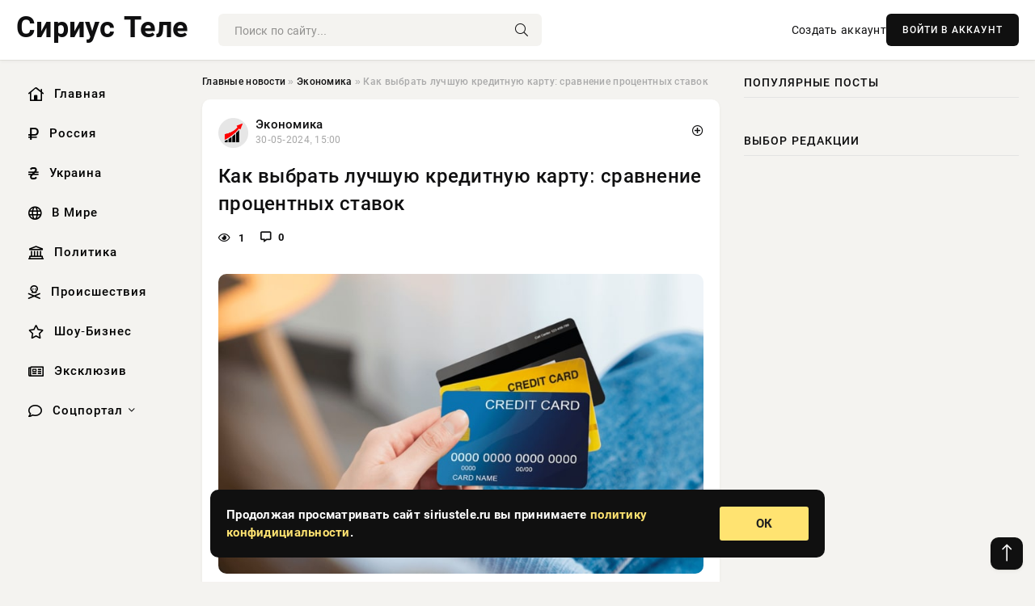

--- FILE ---
content_type: text/html; charset=utf-8
request_url: https://siriustele.ru/economika/7268-kak-vybrat-luchshuju-kreditnuju-kartu-sravnenie-procentnyh-stavok.html
body_size: 11593
content:
<!DOCTYPE html>
<html lang="ru">
   <head>
   <title>Как выбрать лучшую кредитную карту: сравнение процентных ставок » Информационно аналитический портал «Сириус Теле»</title>
<meta charset="utf-8">
<meta name="description" content="В отличие от дебетовой карты, где хранятся собственные деньги, владельцы кредитки пользуются заёмными. В предложениях по кредитным продуктам банки указывают диапазон процентных ставок — минимальное">
<meta name="keywords" content="просто, карты, хранятся, собственные, деньги, владельцы, кредитки, пользуются, заёмными, предложениях, кредитным, продуктам, банки, дебетовой, указывают, процентных, ставок, минимальное, максимальное">
<link rel="canonical" href="https://siriustele.ru/economika/7268-kak-vybrat-luchshuju-kreditnuju-kartu-sravnenie-procentnyh-stavok.html">
<link rel="alternate" type="application/rss+xml" title="Информационно аналитический портал «Сириус Теле» RSS" href="https://siriustele.ru/rss.xml">
<link rel="preconnect" href="https://siriustele.ru/" fetchpriority="high">
<meta property="twitter:title" content="Как выбрать лучшую кредитную карту: сравнение процентных ставок » Информационно аналитический портал «Сириус Теле»">
<meta property="twitter:url" content="https://siriustele.ru/economika/7268-kak-vybrat-luchshuju-kreditnuju-kartu-sravnenie-procentnyh-stavok.html">
<meta property="twitter:card" content="summary_large_image">
<meta property="twitter:image" content="https://rsute.ru/wp-content/uploads/2024/05/41b02b3fa4a8eecb2af5d32e74990aae.jpg">
<meta property="twitter:description" content="В отличие от дебетовой карты, где хранятся собственные деньги, владельцы кредитки пользуются заёмными. В предложениях по кредитным продуктам банки указывают диапазон процентных ставок — минимальное и максимальное значение. Для каждого заёмщика процент рассчитывается индивидуально. Взять кредитку">
<meta property="og:type" content="article">
<meta property="og:site_name" content="Информационно аналитический портал «Сириус Теле»">
<meta property="og:title" content="Как выбрать лучшую кредитную карту: сравнение процентных ставок » Информационно аналитический портал «Сириус Теле»">
<meta property="og:url" content="https://siriustele.ru/economika/7268-kak-vybrat-luchshuju-kreditnuju-kartu-sravnenie-procentnyh-stavok.html">
<meta property="og:image" content="https://rsute.ru/wp-content/uploads/2024/05/41b02b3fa4a8eecb2af5d32e74990aae.jpg">
<meta property="og:description" content="В отличие от дебетовой карты, где хранятся собственные деньги, владельцы кредитки пользуются заёмными. В предложениях по кредитным продуктам банки указывают диапазон процентных ставок — минимальное и максимальное значение. Для каждого заёмщика процент рассчитывается индивидуально. Взять кредитку">

<script src="/engine/classes/min/index.php?g=general&amp;v=nmfr3"></script>
<script src="/engine/classes/min/index.php?f=engine/classes/js/jqueryui.js,engine/classes/js/dle_js.js&amp;v=nmfr3" defer></script>
<script type="application/ld+json">{"@context":"https://schema.org","@graph":[{"@type":"NewsArticle","@context":"https://schema.org/","publisher":{"@type":"Organization","name":"Информационно аналитический портал «Сириус Теле»","logo":{"@type":"ImageObject","url":""}},"name":"Как выбрать лучшую кредитную карту: сравнение процентных ставок","headline":"Как выбрать лучшую кредитную карту: сравнение процентных ставок","mainEntityOfPage":{"@type":"WebPage","@id":"https://siriustele.ru/economika/7268-kak-vybrat-luchshuju-kreditnuju-kartu-sravnenie-procentnyh-stavok.html"},"datePublished":"2024-05-30T15:00:25+03:00","author":{"@type":"Person","name":"Анна Федорова","url":"https://siriustele.ru/user/%D0%90%D0%BD%D0%BD%D0%B0+%D0%A4%D0%B5%D0%B4%D0%BE%D1%80%D0%BE%D0%B2%D0%B0/"},"image":["https://rsute.ru/wp-content/uploads/2024/05/41b02b3fa4a8eecb2af5d32e74990aae.jpg"],"description":"В отличие от дебетовой карты, где хранятся собственные деньги, владельцы кредитки пользуются заёмными. В предложениях по кредитным продуктам банки указывают диапазон процентных ставок — минимальное и максимальное значение. Для каждого заёмщика процент рассчитывается индивидуально. Взять кредитку"},{"@type":"BreadcrumbList","@context":"https://schema.org/","itemListElement":[{"@type":"ListItem","position":1,"item":{"@id":"https://siriustele.ru/","name":"Главные новости"}},{"@type":"ListItem","position":2,"item":{"@id":"https://siriustele.ru/economika/","name":"Экономика"}},{"@type":"ListItem","position":3,"item":{"@id":"https://siriustele.ru/economika/7268-kak-vybrat-luchshuju-kreditnuju-kartu-sravnenie-procentnyh-stavok.html","name":"Как выбрать лучшую кредитную карту: сравнение процентных ставок"}}]}]}</script> 
      <meta name="viewport" content="width=device-width, initial-scale=1.0" />
      <meta name="msapplication-TileColor" content="#e6e6e6">   
      <meta name="theme-color" content="#101010"> 
      <link rel="preload" href="/templates/Default/css/common.css" as="style">
      <link rel="preload" href="/templates/Default/css/styles.css" as="style">
      <link rel="preload" href="/templates/Default/css/engine.css" as="style">
      <link rel="preload" href="/templates/Default/css/fontawesome.css" as="style">
      <link rel="preload" href="/templates/Default/webfonts/manrope-400.woff2" as="font" type="font/woff2" crossorigin>
      <link rel="preload" href="/templates/Default/webfonts/manrope-600.woff2" as="font" type="font/woff2" crossorigin>
      <link rel="preload" href="/templates/Default/webfonts/manrope-700.woff2" as="font" type="font/woff2" crossorigin>
      <link rel="preload" href="/templates/Default/webfonts/fa-light-300.woff2" as="font" type="font/woff2" crossorigin>
      <link href="/templates/Default/css/common.css" type="text/css" rel="stylesheet" />
      <link href="/templates/Default/css/styles.css?v=03" type="text/css" rel="stylesheet" />
      <link href="/templates/Default/css/engine.css" type="text/css" rel="stylesheet" /> 
      <link href="/templates/Default/css/fontawesome.css" type="text/css" rel="stylesheet" />
      <link rel="apple-touch-icon" sizes="256x256" href="/templates/Default/favicons/256x256.png">
      <link rel="apple-touch-icon" sizes="192x192" href="/templates/Default/favicons/192x192.png">
      <link rel="apple-touch-icon" sizes="180x180" href="/templates/Default/favicons/180x180.png">
      <link rel="apple-touch-icon" sizes="167x167" href="/templates/Default/favicons/167x167.png">
      <link rel="apple-touch-icon" sizes="152x152" href="/templates/Default/favicons/152x152.png">
      <link rel="apple-touch-icon" sizes="120x120" href="/templates/Default/favicons/120x120.png">
      <link rel="icon" type="image/png" href="/templates/Default/favicons/favicon.png">
      	<!-- Yandex.RTB -->
	<script>window.yaContextCb=window.yaContextCb||[]</script>
	<script src="https://yandex.ru/ads/system/context.js" async></script>
   </head>
   <body>
      <div class="wrapper">
         <div class="wrapper-container wrapper-main">

            <header class="header d-flex ai-center vw100">
               <!--<a href="/" class="logo" title="Информационно аналитический портал «Сириус Теле»"><img src="/templates/Default/dleimages/logo.png" alt="Информационно аналитический портал «Сириус Теле»"></a>-->
               <a href="/" class="logo" title="Информационно аналитический портал «Сириус Теле»"><p style="font-size: 36px; font-weight: bold">Сириус Теле</p></a>
               <div class="header__search search-block flex-grow-1">
                  <form id="quicksearch" method="post">
                     <input type="hidden" name="do" value="search">
                     <input type="hidden" name="subaction" value="search">
                     <input class="search-block__input" id="story" name="story" placeholder="Поиск по сайту..." type="text" autocomplete="off">
                     <button class="search-block__btn" type="submit"><span class="fal fa-search"></span></button>
                  </form>
               </div>
               

               
               <a href="/?do=register" class="header__link">Создать аккаунт</a>
               <button class="header__btn-login js-show-login">ВОЙТИ В АККАУНТ</button>
               

               <button class="header__btn-menu d-none js-show-mobile-menu"><span class="fal fa-bars"></span></button>
            </header>

            <div class="content">
               <div class="cols">

                  <!-- MENU START -->
                  <aside class="col-side">
                     <ul class="side-nav js-this-in-mobile-menu">
                        <li><a href="/"><i class="far fa-home-lg"></i> Главная</a></li>
                        <li><a href="/russia/"><i class="far fa-ruble-sign"></i> Россия</a></li>
                        <li><a href="/ukraine/"><i class="far fa-hryvnia"></i> Украина</a></li>
                        <li><a href="/world/"><i class="far fa-globe"></i> В Мире</a></li>
                        <li><a href="/policy/"><i class="far fa-landmark"></i> Политика</a></li>
                        <li><a href="/incidents/"><i class="far fa-skull-crossbones"></i> Происшествия</a></li>
                        <li><a href="/show-business/"><i class="far fa-star"></i> Шоу-Бизнес</a></li>
                        <li><a href="/exclusive/"><i class="far fa-newspaper"></i> Эксклюзив</a></li>
                        <li class="submenu"><a href="/social/"><i class="far fa-comment"></i> Соцпортал</a>
                           <ul class="nav__list side-nav" style="position: unset !important">
                              <li class="nav__list-hidden"><a href="/social/goroskop/"><i class="far fa-planet-ringed"></i> Гороскопы</a></li>
                              <li class="nav__list-hidden"><a href="/social/primeti/"><i class="far fa-map-signs"></i> Приметы</a></li>
                              <li class="nav__list-hidden"><a href="/social/ezoterika/"><i class="far fa-sparkles"></i> Эзотерика</a></li>
                              <li class="nav__list-hidden"><a href="/social/prazdniki/"><i class="far fa-gift"></i> Праздники</a></li>
                              <li class="nav__list-hidden"><a href="/social/zdorove/"><i class="far fa-heart"></i> Здоровье</a></li>
                              <li class="nav__list-hidden"><a href="/social/psihologiya/"><i class="far fa-head-side-brain"></i> Психология</a></li>
                              <li class="nav__list-hidden"><a href="/social/dlya-zhenshchin/"><i class="far fa-venus-double"></i> Для женщин</a></li>
                              <li class="nav__list-hidden"><a href="/social/sad-ogorod/"><i class="far fa-seedling"></i> Сад-огород</a></li>
                           </ul>
                        </li>
                     </ul>
                  </aside>
                  <!-- MENU END -->
                  
                  <main class="col-main">
                    
                         
                        <div class="speedbar"><div class="over"><a href="https://siriustele.ru/">Главные новости</a>  »  <a href="https://siriustele.ru/economika/">Экономика</a>  »  Как выбрать лучшую кредитную карту: сравнение процентных ставок</div></div>
                        

                     <div class="content-block d-grid" id="content-block">
                        

                        
                        <div class="short">
	<div class="info-block">
	   <div class="info-body">
		  <a href="https://siriustele.ru/economika/" class="info-img" title="Экономика"><img src="/uploads/icons/economika.png" alt="Экономика"></a>
		  <div class="info-title"><a href="https://siriustele.ru/economika/" class="author_name">Экономика</a></div>
		  <div class="info-meta">
			 <time datetime="30-05-2024, 15:00" class="ago" title="30-05-2024, 15:00">30-05-2024, 15:00</time>
			 
		  </div>
	   </div>
        <div class="dosuga-post-head-mark">    
            <a href="#" class="js-show-login" title="Сохранить"><i class="far fa-plus-circle"></i></a>
                    
		</div> 
	</div>
	<div class="yz_short_body">
	   <h1 class="dn-short-t">Как выбрать лучшую кредитную карту: сравнение процентных ставок</h1>
	   <div class="content_top_met">
	   	  <div class="f_eye"><i class="far fa-eye"></i> 1</div>
		  <a id="dle-comm-link" href="#comment">
			 <div class="f_link"><i class="far fa-comment-alt"></i> 0</div>
		  </a>
		  <div class="f_info">
		  </div>
	   </div>
	   <div class="page__text full-text clearfix">
	   	  <div style="margin-bottom: 20px">
		 	 
		  </div>
		  <div align="center"><!--dle_image_begin:https://rsute.ru/wp-content/uploads/2024/05/41b02b3fa4a8eecb2af5d32e74990aae.jpg|--><img src="https://rsute.ru/wp-content/uploads/2024/05/41b02b3fa4a8eecb2af5d32e74990aae.jpg" style="max-width:100%;" alt="Как выбрать лучшую кредитную карту: сравнение процентных ставок"><!--dle_image_end--></div><br>В отличие от дебетовой карты, где хранятся собственные деньги, владельцы кредитки пользуются заёмными. В предложениях по кредитным продуктам банки указывают диапазон процентных ставок — минимальное и максимальное значение. Для каждого заёмщика процент рассчитывается индивидуально.<br><br>Взять кредитку просто. Достаточно совершить пять действий:<br><br><ul><br><li>проанализировать предложения и выбрать банк,</li><br><li>заполнить онлайн-заявку,</li><br><li>дождаться решения,</li><br><li>подписать кредитный договор,</li><br><li>получить карту.</li><br></ul><br>Проценты начисляются на задолженность, которую клиент не погасил в течение льготного периода. При расчёте ставки учитываются следующие факторы:<br><br><ul><br><li>является ли заёмщик клиентом банка,</li><br><li>кредитная история и долговая нагрузка,</li><br><li>финансовое положение.</li><br></ul><br>Оформляя кредитный договор, нужно внимательно ознакомиться с условиями. По кредитке могут одновременно применяться разные процентные ставки. Одна действует для безналичных покупок и платежей, а вторая распространяется на прочие операции.<br><br>Чтобы выгодно пользоваться заёмными деньгами, важно разобраться в механике начисления процентов. Узнать процент по кредитке можно разными способами:<br><br><ul><br><li>в договоре,</li><br><li>в отделении банка или по телефону горячей линии,</li><br><li>в личном кабинете на сайте или в мобильном приложении.</li><br></ul><br>Альфа-Банк предлагает своим клиентам широкую линейку кредитных карт с кэшбэком. За каждую покупку (в том числе онлайн) на счёт возвращается определённая сумма. Вознаграждение начисляется ежемесячно в рублях, баллах от банка и бонусах от партнёров, которые можно потратить в соответствии с условиями кредитного договора. Ещё один вариант — мили: ими оплачивают туры, билеты, отели и другие расходы, связанные с путешествиями.<br><br>Особой популярностью пользуется кредитка с годовым льготным периодом. В течение 365 дней не нужно платить процентов за покупки, совершённые в первый месяц. Процентная ставка на покупки, снятие наличных и переводы — от 11,99% годовых.<br><br>Выбирая кредитку, кроме процентной ставки важно учитывать следующие условия:<br><br><ul><br><li>лимит;</li><br><li>продолжительность льготного периода;</li><br><li>наличие кэшбэка, бонусов и подарков;</li><br><li>порядок погашения задолженности;</li><br><li>стоимость годового обслуживания;</li><br><li>размер комиссии за снятие наличных и переводы.</li><br></ul><br>Чтобы процентная ставка была ниже, заёмщику можно обратиться в банк, где у него открыт зарплатный проект.<br><br><h2>Как открыть кредитную карту с выгодной процентной ставкой</h2><br>Финансовые эксперты рекомендуют параллельно использовать дебетовую и кредитную карты. Благодаря этому можно зарабатывать на процентах, делать покупки в рассрочку и возвращать часть потраченных денег.<br><br>Чтобы открыть кредитку, заёмщик должен соответствовать перечисленным ниже требованиям:<br><br><ul><br><li>возраст от 18 лет;</li><br><li>гражданство РФ;</li><br><li>постоянный доход не менее 5000 ₽ после вычета налогов;</li><br><li>регистрация и место работы в регионе присутствия банка;</li><br><li>наличие контактного телефона.</li><br></ul><br>Обязательно нужен паспорт. Чтобы банк одобрил более высокий лимит, можно дополнительно представить справку о доходах и суммах налога физического лица.
		  <div style="margin-top: 20px">
		  	
		  </div>
	   </div>
	</div>
	<div class="page__tags d-flex">
	   
	</div>
	<div class="content_like">
	   <div class="df_like">
		  <a href="#" onclick="doRate('plus', '7268'); return false;" >
		  <i title="Мне нравится" class="far fa-thumbs-up"></i> <span><span data-likes-id="7268">0</span></span>
		  </a>
	   </div>
	   <div class="df_dlike">
		  <a href="#" onclick="doRate('minus', '7268'); return false;" >
		  <i title="Мне не нравится" class="far fa-thumbs-down"></i> <span><span data-dislikes-id="7268">0</span></span>
		  </a>
	   </div>
	</div>
	<div class="content_footer">
	   <script src="https://yastatic.net/share2/share.js"></script>
	   <div class="ya-share2" data-curtain data-shape="round" data-color-scheme="whiteblack" data-services="vkontakte,odnoklassniki,telegram,whatsapp"></div>
	   <div class="f_info">
		  <a href="javascript:AddComplaint('7268', 'news')"> 
		  <div class="more_jaloba">
			 <svg fill="none" width="15" height="15" stroke="currentColor" stroke-width="1.5" viewBox="0 0 24 24" xmlns="http://www.w3.org/2000/svg" aria-hidden="true">
				<path stroke-linecap="round" stroke-linejoin="round" d="M12 9v3.75m9-.75a9 9 0 11-18 0 9 9 0 0118 0zm-9 3.75h.008v.008H12v-.008z"></path>
			 </svg>
			 ЖАЛОБА
		  </div>
		  </a>
	   </div>
	</div>
 </div>
 <div class="page__comments sect__header">
	<div class="page__comments-header">
		<div class="page__comments-title">0 комментариев</div>
		<div class="page__comments-info">
			<span class="fal fa-exclamation-circle"></span>
			Обсудим?
		</div>
	
	</div>
	<!--dleaddcomments-->
	<!--dlecomments-->
 </div>
 <section class="sect">
	<div class="sect__header sect__title" style="font-weight: 500; font-size: 24px;">Смотрите также:</div>
	<div class="sect__content d-grid">
	   <div class="popular grid-item">
   <div class="popular__img img-responsive">
      <img loading="lazy" src="/uploads/posts/2024-04/thumbs/1713778819-11400.jpg" alt="Указ уже подписан. Пенсионеров, кто держит пенсию на банковской карте, удивит сюрприз с 23 апреля">
      <div class="item__category pi-center"><img src="/uploads/icons/economika.png"></div> 
   </div>
   <div class="meta_block">
      <div class="meta_block_cat">Эксклюзив</div>
      <time class="meta_block_date" datetime="22-04-2024, 12:40">22-04-2024, 12:40</time>   
   </div>
   <div class="popular__desc">
      <a class="popular__title expand-link" href="https://siriustele.ru/exclusive/3542-ukaz-uzhe-podpisan-pensionerov-kto-derzhit-pensiju-na-bankovskoj-karte-udivit-sjurpriz-s-23-aprelja.html">Указ уже подписан. Пенсионеров, кто держит пенсию на банковской карте, удивит сюрприз с 23 апреля</a>
   </div>
 </div><div class="popular grid-item">
   <div class="popular__img img-responsive">
      <img loading="lazy" src="/uploads/posts/2024-04/thumbs/1713643819-14004581.jpg" alt="Указ подписан. Новая льгота вводится с 21 апреля для всех пенсионеров от 55 лет и старше">
      <div class="item__category pi-center"><img src="/uploads/icons/economika.png"></div> 
   </div>
   <div class="meta_block">
      <div class="meta_block_cat">Эксклюзив</div>
      <time class="meta_block_date" datetime="20-04-2024, 23:10">20-04-2024, 23:10</time>   
   </div>
   <div class="popular__desc">
      <a class="popular__title expand-link" href="https://siriustele.ru/exclusive/3366-ukaz-podpisan-novaja-lgota-vvoditsja-s-21-aprelja-dlja-vseh-pensionerov-ot-55-let-i-starshe.html">Указ подписан. Новая льгота вводится с 21 апреля для всех пенсионеров от 55 лет и старше</a>
   </div>
 </div><div class="popular grid-item">
   <div class="popular__img img-responsive">
      <img loading="lazy" src="https://wordyou.ru/wp-content/uploads/2024/04/onlayn-zaym-oformlenie-1-720x390.jpg" alt="Кредитные карты онлайн">
      <div class="item__category pi-center"><img src="/uploads/icons/economika.png"></div> 
   </div>
   <div class="meta_block">
      <div class="meta_block_cat">Соцпортал</div>
      <time class="meta_block_date" datetime="2-04-2024, 16:10">2-04-2024, 16:10</time>   
   </div>
   <div class="popular__desc">
      <a class="popular__title expand-link" href="https://siriustele.ru/social/1022-kreditnye-karty-onlajn.html">Кредитные карты онлайн</a>
   </div>
 </div><div class="popular grid-item">
   <div class="popular__img img-responsive">
      <img loading="lazy" src="/uploads/posts/2024-04/thumbs/1712880022-13088152.jpg" alt="Указ подписали: пенсионеров, которые получают пенсию на банковскую карту, ждет сюрприз с 12 апреля">
      <div class="item__category pi-center"><img src="/uploads/icons/economika.png"></div> 
   </div>
   <div class="meta_block">
      <div class="meta_block_cat">Эксклюзив</div>
      <time class="meta_block_date" datetime="12-04-2024, 03:00">12-04-2024, 03:00</time>   
   </div>
   <div class="popular__desc">
      <a class="popular__title expand-link" href="https://siriustele.ru/exclusive/2252-ukaz-podpisali-pensionerov-kotorye-poluchajut-pensiju-na-bankovskuju-kartu-zhdet-sjurpriz-s-12-aprelja.html">Указ подписали: пенсионеров, которые получают пенсию на банковскую карту, ждет сюрприз с 12 апреля</a>
   </div>
 </div><div class="popular grid-item">
   <div class="popular__img img-responsive">
      <img loading="lazy" src="/uploads/posts/2024-04/thumbs/1712422837-1144627-34079.jpg" alt="Указ подписан: новая льгота вводится с 7 апреля для пенсионеров от 55 лет">
      <div class="item__category pi-center"><img src="/uploads/icons/economika.png"></div> 
   </div>
   <div class="meta_block">
      <div class="meta_block_cat">Эксклюзив</div>
      <time class="meta_block_date" datetime="6-04-2024, 20:00">6-04-2024, 20:00</time>   
   </div>
   <div class="popular__desc">
      <a class="popular__title expand-link" href="https://siriustele.ru/exclusive/1583-ukaz-podpisan-novaja-lgota-vvoditsja-s-7-aprelja-dlja-pensionerov-ot-55-let.html">Указ подписан: новая льгота вводится с 7 апреля для пенсионеров от 55 лет</a>
   </div>
 </div><div class="popular grid-item">
   <div class="popular__img img-responsive">
      <img loading="lazy" src="/uploads/posts/2024-04/thumbs/1713319216-11437.jpg" alt="С завтрашнего дня – полный запрет: всех, кто снимает деньги с банковской карты, ждет неожиданный сюрприз">
      <div class="item__category pi-center"><img src="/uploads/icons/economika.png"></div> 
   </div>
   <div class="meta_block">
      <div class="meta_block_cat">Эксклюзив</div>
      <time class="meta_block_date" datetime="17-04-2024, 05:00">17-04-2024, 05:00</time>   
   </div>
   <div class="popular__desc">
      <a class="popular__title expand-link" href="https://siriustele.ru/exclusive/2880-s-zavtrashnego-dnja-polnyj-zapret-vseh-kto-snimaet-dengi-s-bankovskoj-karty-zhdet-neozhidannyj-sjurpriz.html">С завтрашнего дня – полный запрет: всех, кто снимает деньги с банковской карты, ждет неожиданный сюрприз</a>
   </div>
 </div><div class="popular grid-item">
   <div class="popular__img img-responsive">
      <img loading="lazy" src="/uploads/posts/2024-04/thumbs/1713201615-11866-600x400.jpg" alt="Указ подписан: новая льгота вводится с 16 апреля для всех пенсионеров от 55 лет или старше">
      <div class="item__category pi-center"><img src="/uploads/icons/economika.png"></div> 
   </div>
   <div class="meta_block">
      <div class="meta_block_cat">Эксклюзив</div>
      <time class="meta_block_date" datetime="15-04-2024, 20:20">15-04-2024, 20:20</time>   
   </div>
   <div class="popular__desc">
      <a class="popular__title expand-link" href="https://siriustele.ru/exclusive/2687-ukaz-podpisan-novaja-lgota-vvoditsja-s-16-aprelja-dlja-vseh-pensionerov-ot-55-let-ili-starshe.html">Указ подписан: новая льгота вводится с 16 апреля для всех пенсионеров от 55 лет или старше</a>
   </div>
 </div><div class="popular grid-item">
   <div class="popular__img img-responsive">
      <img loading="lazy" src="/uploads/posts/2024-03/thumbs/1711794829-12006-600x400.jpg" alt="Немного, зато всем: придет каждому пенсионеру с 29 марта">
      <div class="item__category pi-center"><img src="/uploads/icons/economika.png"></div> 
   </div>
   <div class="meta_block">
      <div class="meta_block_cat">Эксклюзив</div>
      <time class="meta_block_date" datetime="30-03-2024, 13:33">30-03-2024, 13:33</time>   
   </div>
   <div class="popular__desc">
      <a class="popular__title expand-link" href="https://siriustele.ru/exclusive/161-nemnogo-zato-vsem-pridet-kazhdomu-pensioneru-s-29-marta.html">Немного, зато всем: придет каждому пенсионеру с 29 марта</a>
   </div>
 </div><div class="popular grid-item">
   <div class="popular__img img-responsive">
      <img loading="lazy" src="/uploads/posts/2024-04/thumbs/1713696616-167.png" alt="Набиуллина в своей речи дала сигналы к действию. К чему стоит готовиться россиянам, у которых рублевые сбережения">
      <div class="item__category pi-center"><img src="/uploads/icons/economika.png"></div> 
   </div>
   <div class="meta_block">
      <div class="meta_block_cat">Эксклюзив</div>
      <time class="meta_block_date" datetime="21-04-2024, 13:50">21-04-2024, 13:50</time>   
   </div>
   <div class="popular__desc">
      <a class="popular__title expand-link" href="https://siriustele.ru/exclusive/3443-nabiullina-v-svoej-rechi-dala-signaly-k-dejstviju-k-chemu-stoit-gotovitsja-rossijanam-u-kotoryh-rublevye-sberezhenija.html">Набиуллина в своей речи дала сигналы к действию. К чему стоит готовиться россиянам, у которых рублевые сбережения</a>
   </div>
 </div><div class="popular grid-item">
   <div class="popular__img img-responsive">
      <img loading="lazy" src="/uploads/posts/2024-04/thumbs/1712384417-11156-331.jpg" alt="Указ подписан. Всех, кто держит на банковской карте деньги, ждет новое правило">
      <div class="item__category pi-center"><img src="/uploads/icons/economika.png"></div> 
   </div>
   <div class="meta_block">
      <div class="meta_block_cat">Эксклюзив</div>
      <time class="meta_block_date" datetime="6-04-2024, 09:20">6-04-2024, 09:20</time>   
   </div>
   <div class="popular__desc">
      <a class="popular__title expand-link" href="https://siriustele.ru/exclusive/1515-ukaz-podpisan-vseh-kto-derzhit-na-bankovskoj-karte-dengi-zhdet-novoe-pravilo.html">Указ подписан. Всех, кто держит на банковской карте деньги, ждет новое правило</a>
   </div>
 </div><div class="popular grid-item">
   <div class="popular__img img-responsive">
      <img loading="lazy" src="/uploads/posts/2024-03/thumbs/1711794777-12148660721.jpg" alt="«Не платите своей картой»: Роскачество предупредило всех, кто совершает покупки на Wildberries, Ozon , Aliexpress">
      <div class="item__category pi-center"><img src="/uploads/icons/economika.png"></div> 
   </div>
   <div class="meta_block">
      <div class="meta_block_cat">Эксклюзив</div>
      <time class="meta_block_date" datetime="30-03-2024, 13:32">30-03-2024, 13:32</time>   
   </div>
   <div class="popular__desc">
      <a class="popular__title expand-link" href="https://siriustele.ru/exclusive/142-ne-platite-svoej-kartoj-roskachestvo-predupredilo-vseh-kto-sovershaet-pokupki-na-wildberries-ozon-aliexpress.html">«Не платите своей картой»: Роскачество предупредило всех, кто совершает покупки на Wildberries, Ozon , Aliexpress</a>
   </div>
 </div><div class="popular grid-item">
   <div class="popular__img img-responsive">
      <img loading="lazy" src="/uploads/posts/2024-05/thumbs/1715176219-12027.jpg" alt="Гражданам, у которых есть сбережения в рублях, дали несколько дней: потом будет поздно">
      <div class="item__category pi-center"><img src="/uploads/icons/economika.png"></div> 
   </div>
   <div class="meta_block">
      <div class="meta_block_cat">Эксклюзив</div>
      <time class="meta_block_date" datetime="8-05-2024, 16:50">8-05-2024, 16:50</time>   
   </div>
   <div class="popular__desc">
      <a class="popular__title expand-link" href="https://siriustele.ru/exclusive/5156-grazhdanam-u-kotoryh-est-sberezhenija-v-rubljah-dali-neskolko-dnej-potom-budet-pozdno.html">Гражданам, у которых есть сбережения в рублях, дали несколько дней: потом будет поздно</a>
   </div>
 </div>
	</div>
 </section>

                        

                     </div>
                  </main>

                  <aside class="col-side">

                     <div class="side-block">
                        <div class="side-block__title">Популярные посты</div>
                        <div class="side-block__content">
                                                   
                        </div>
                     </div>
                     <div class="side-block">
                        <div class="side-block__title">Выбор редакции</div>
                        <div class="side-block__content">
                          
                        </div>
                     </div>

                     <!--d14131e0--><!--d14131e0--><!--87aac842--><!--87aac842-->

                     <div class="side-block side-block--sticky hm">
                        
                     </div>

                  </aside>

               </div>
               <!-- END COLS -->
            </div>

         <!-- FOOTER START -->
         <footer class="footer d-flex ai-center vw100">
            <div class="footer__copyright">
               <a href="/o-proekte.html" rel="nofollow">О проекте</a>
               <a href="/redakcija.html" rel="nofollow">Редакция</a>
               <a href="/politika-konfidencialnosti.html" rel="nofollow">Политика конфиденциальности</a>
               <a href="/kontakty.html" rel="nofollow">Реклама</a> 
               <a href="/kontakty.html" rel="nofollow">Контакты</a>
            </div>
            <div class="footer__text icon-at-left" style="line-height: 20px;">
               Использование любых материалов, размещённых на сайте, разрешается при условии активной ссылки на наш сайт.
               При копировании материалов для интернет-изданий – обязательна прямая открытая для поисковых систем гиперссылка. Ссылка должна быть размещена в независимости от полного либо частичного использования материалов. Гиперссылка (для интернет- изданий) – должна быть размещена в подзаголовке или в первом абзаце материала.
               Все материалы, содержащиеся на веб-сайте siriustele.ru, защищены законом об авторском праве. Фотографии и прочие материалы являются собственностью их авторов и представлены исключительно для некоммерческого использования и ознакомления , если не указано иное. Несанкционированное использование таких материалов может нарушать закон об авторском праве, торговой марке и другие законы.
               <br />
               <p class="copyright mb-0" style="margin-top: 20px;">Copyright &copy; 2025, Информационно аналитический портал «Сириус Теле». Все права защищены.</p>
               <div class="adult_foot">18+</div>
            </div>
         </footer>
         <!-- FOOTER END -->

         </div>
         <!-- END WRAPPER-MAIN -->
      </div>
      <!-- END WRAPPER -->
      
      <script>
<!--
var dle_root       = '/';
var dle_admin      = '';
var dle_login_hash = '48ded4d5bf31078fbc523a58a49bc6f768cb5293';
var dle_group      = 5;
var dle_link_type  = 1;
var dle_skin       = 'Default';
var dle_wysiwyg    = 0;
var dle_min_search = '4';
var dle_act_lang   = ["Подтвердить", "Отмена", "Вставить", "Отмена", "Сохранить", "Удалить", "Загрузка. Пожалуйста, подождите..."];
var menu_short     = 'Быстрое редактирование';
var menu_full      = 'Полное редактирование';
var menu_profile   = 'Просмотр профиля';
var menu_send      = 'Отправить сообщение';
var menu_uedit     = 'Админцентр';
var dle_info       = 'Информация';
var dle_confirm    = 'Подтверждение';
var dle_prompt     = 'Ввод информации';
var dle_req_field  = ["Заполните поле с именем", "Заполните поле с сообщением", "Заполните поле с темой сообщения"];
var dle_del_agree  = 'Вы действительно хотите удалить? Данное действие невозможно будет отменить';
var dle_spam_agree = 'Вы действительно хотите отметить пользователя как спамера? Это приведёт к удалению всех его комментариев';
var dle_c_title    = 'Отправка жалобы';
var dle_complaint  = 'Укажите текст Вашей жалобы для администрации:';
var dle_mail       = 'Ваш e-mail:';
var dle_big_text   = 'Выделен слишком большой участок текста.';
var dle_orfo_title = 'Укажите комментарий для администрации к найденной ошибке на странице:';
var dle_p_send     = 'Отправить';
var dle_p_send_ok  = 'Уведомление успешно отправлено';
var dle_save_ok    = 'Изменения успешно сохранены. Обновить страницу?';
var dle_reply_title= 'Ответ на комментарий';
var dle_tree_comm  = '0';
var dle_del_news   = 'Удалить статью';
var dle_sub_agree  = 'Вы действительно хотите подписаться на комментарии к данной публикации?';
var dle_unsub_agree  = 'Вы действительно хотите отписаться от комментариев к данной публикации?';
var dle_captcha_type  = '0';
var dle_share_interesting  = ["Поделиться ссылкой на выделенный текст", "Twitter", "Facebook", "Вконтакте", "Прямая ссылка:", "Нажмите правой клавишей мыши и выберите «Копировать ссылку»"];
var DLEPlayerLang     = {prev: 'Предыдущий',next: 'Следующий',play: 'Воспроизвести',pause: 'Пауза',mute: 'Выключить звук', unmute: 'Включить звук', settings: 'Настройки', enterFullscreen: 'На полный экран', exitFullscreen: 'Выключить полноэкранный режим', speed: 'Скорость', normal: 'Обычная', quality: 'Качество', pip: 'Режим PiP'};
var DLEGalleryLang    = {CLOSE: 'Закрыть (Esc)', NEXT: 'Следующее изображение', PREV: 'Предыдущее изображение', ERROR: 'Внимание! Обнаружена ошибка', IMAGE_ERROR: 'Не удалось загрузить изображение', TOGGLE_SLIDESHOW: 'Просмотр слайдшоу',TOGGLE_FULLSCREEN: 'Полноэкранный режим', TOGGLE_THUMBS: 'Включить / Выключить уменьшенные копии', ITERATEZOOM: 'Увеличить / Уменьшить', DOWNLOAD: 'Скачать изображение' };
var DLEGalleryMode    = 1;
var DLELazyMode       = 0;
var allow_dle_delete_news   = false;

jQuery(function($){
					setTimeout(function() {
						$.get(dle_root + "engine/ajax/controller.php?mod=adminfunction", { 'id': '7268', action: 'newsread', user_hash: dle_login_hash });
					}, 5000);
});
//-->
</script>
      

<div class="login login--not-logged d-none">
   <div class="login__header d-flex jc-space-between ai-center">
      <div class="login__title stretch-free-width ws-nowrap">Войти <a href="/?do=register">Регистрация</a></div>
      <div class="login__close"><span class="fal fa-times"></span></div>
   </div>
   <form method="post">
      <div class="login__content">
         <div class="login__row">
            <div class="login__caption">E-mail:</div>
            <div class="login__input"><input type="text" name="login_name" id="login_name" placeholder="Ваш e-mail"></div>
            <span class="fal fa-at"></span>
         </div>
         <div class="login__row">
            <div class="login__caption">Пароль: <a href="/?do=lostpassword">Забыли пароль?</a></div>
            <div class="login__input"><input type="password" name="login_password" id="login_password" placeholder="Ваш пароль"></div>
            <span class="fal fa-lock"></span>
         </div>
         <label class="login__row checkbox" for="login_not_save">
         <input type="checkbox" name="login_not_save" id="login_not_save" value="1">
         <span>Не запоминать меня</span>
         </label>
         <div class="login__row">
            <button onclick="submit();" type="submit" title="Вход">Войти на сайт</button>
            <input name="login" type="hidden" id="login" value="submit">
         </div>
      </div>
      <div class="login__social">
         <div class="login__social-caption">Или войти через</div>
         <div class="login__social-btns">
            <a href="" rel="nofollow" target="_blank"><img loading="lazy" src="/templates/Default/dleimages/vk.svg" alt></a>
            <a href="" rel="nofollow" target="_blank"><img loading="lazy" src="/templates/Default/dleimages/ok.svg" alt></a>
            <a href="" rel="nofollow" target="_blank"><img loading="lazy" src="/templates/Default/dleimages/mail.svg" alt></a>
            <a href="" rel="nofollow" target="_blank"><img loading="lazy" src="/templates/Default/dleimages/yandex.svg" alt></a>
         </div>
      </div>
   </form>
</div>

      <div id="scrolltop" style="display: block;"><span class="fal fa-long-arrow-up"></span></div>
      <div class="message-alert">
         <div class="message-alert-in">
            <div class="message-alert-desc">
               <div class="message-alert-text">Продолжая просматривать сайт siriustele.ru вы принимаете <a href="/politika-konfidencialnosti.html">политику конфидициальности</a>.</div>
            </div>
            <div class="message-alert-btns">
               <div class="message-btn message-btn-yes">ОК</div>
            </div>
         </div>
      </div>

      <script src="/templates/Default/js/libs.js"></script>

      
      
      <!-- Yandex.Metrika counter -->
<script type="text/javascript" >
   (function(m,e,t,r,i,k,a){m[i]=m[i]||function(){(m[i].a=m[i].a||[]).push(arguments)};
   m[i].l=1*new Date();
   for (var j = 0; j < document.scripts.length; j++) {if (document.scripts[j].src === r) { return; }}
   k=e.createElement(t),a=e.getElementsByTagName(t)[0],k.async=1,k.src=r,a.parentNode.insertBefore(k,a)})
   (window, document, "script", "https://mc.yandex.ru/metrika/tag.js", "ym");

   ym(95964527, "init", {
        clickmap:true,
        trackLinks:true,
        accurateTrackBounce:true
   });
</script>
<noscript><div><img src="https://mc.yandex.ru/watch/95964527" style="position:absolute; left:-9999px;" alt="" /></div></noscript>
<!-- /Yandex.Metrika counter -->

   <script defer src="https://static.cloudflareinsights.com/beacon.min.js/vcd15cbe7772f49c399c6a5babf22c1241717689176015" integrity="sha512-ZpsOmlRQV6y907TI0dKBHq9Md29nnaEIPlkf84rnaERnq6zvWvPUqr2ft8M1aS28oN72PdrCzSjY4U6VaAw1EQ==" data-cf-beacon='{"version":"2024.11.0","token":"e059407ffe3946f693d8dee311c0b33a","r":1,"server_timing":{"name":{"cfCacheStatus":true,"cfEdge":true,"cfExtPri":true,"cfL4":true,"cfOrigin":true,"cfSpeedBrain":true},"location_startswith":null}}' crossorigin="anonymous"></script>
</body>
</html>